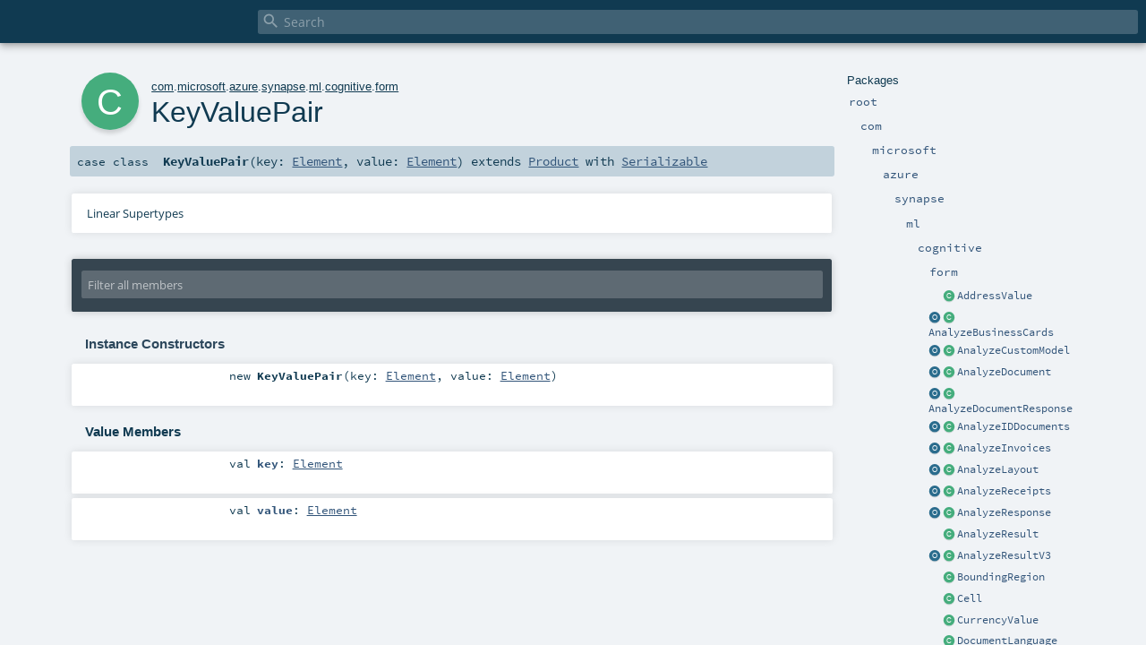

--- FILE ---
content_type: text/html
request_url: https://mmlspark.blob.core.windows.net/docs/0.11.1/scala/com/microsoft/azure/synapse/ml/cognitive/form/KeyValuePair.html
body_size: 54262
content:
<!DOCTYPE html >
<html>
        <head>
          <meta http-equiv="X-UA-Compatible" content="IE=edge" />
          <meta name="viewport" content="width=device-width, initial-scale=1.0, maximum-scale=1.0, user-scalable=no" />
          <title></title>
          <meta name="description" content="" />
          <meta name="keywords" content="" />
          <meta http-equiv="content-type" content="text/html; charset=UTF-8" />
          
      
      <link href="../../../../../../../lib/index.css" media="screen" type="text/css" rel="stylesheet" />
      <link href="../../../../../../../lib/template.css" media="screen" type="text/css" rel="stylesheet" />
      <link href="../../../../../../../lib/diagrams.css" media="screen" type="text/css" rel="stylesheet" id="diagrams-css" />
      <script type="text/javascript" src="../../../../../../../lib/jquery.min.js"></script>
      <script type="text/javascript" src="../../../../../../../lib/jquery.panzoom.min.js"></script>
      <script type="text/javascript" src="../../../../../../../lib/jquery.mousewheel.min.js"></script>
      <script type="text/javascript" src="../../../../../../../lib/index.js"></script>
      <script type="text/javascript" src="../../../../../../../index.js"></script>
      <script type="text/javascript" src="../../../../../../../lib/scheduler.js"></script>
      <script type="text/javascript" src="../../../../../../../lib/template.js"></script>
      
      <script type="text/javascript">
        /* this variable can be used by the JS to determine the path to the root document */
        var toRoot = '../../../../../../../';
      </script>
    
        </head>
        <body>
      <div id="search">
        <span id="doc-title"><span id="doc-version"></span></span>
        <span class="close-results"><span class="left">&lt;</span> Back</span>
        <div id="textfilter">
          <span class="input">
            <input autocapitalize="none" placeholder="Search" id="index-input" type="text" accesskey="/" />
            <i class="clear material-icons"></i>
            <i id="search-icon" class="material-icons"></i>
          </span>
        </div>
    </div>
      <div id="search-results">
        <div id="search-progress">
          <div id="progress-fill"></div>
        </div>
        <div id="results-content">
          <div id="entity-results"></div>
          <div id="member-results"></div>
        </div>
      </div>
      <div id="content-scroll-container" style="-webkit-overflow-scrolling: touch;">
        <div id="content-container" style="-webkit-overflow-scrolling: touch;">
          <div id="subpackage-spacer">
            <div id="packages">
              <h1>Packages</h1>
              <ul>
                <li name="_root_.root" visbl="pub" class="indented0 " data-isabs="false" fullComment="yes" group="Ungrouped">
      <a id="_root_"></a><a id="root:_root_"></a>
      <span class="permalink">
      <a href="../../../../../../../index.html" title="Permalink">
        <i class="material-icons"></i>
      </a>
    </span>
      <span class="modifier_kind">
        <span class="modifier"></span>
        <span class="kind">package</span>
      </span>
      <span class="symbol">
        <a title="" href="../../../../../../../index.html"><span class="name">root</span></a>
      </span>
      
      <div class="fullcomment"><dl class="attributes block"> <dt>Definition Classes</dt><dd><a href="../../../../../../../index.html" class="extype" name="_root_">root</a></dd></dl></div>
    </li><li name="_root_.com" visbl="pub" class="indented1 " data-isabs="false" fullComment="yes" group="Ungrouped">
      <a id="com"></a><a id="com:com"></a>
      <span class="permalink">
      <a href="../../../../../../../com/index.html" title="Permalink">
        <i class="material-icons"></i>
      </a>
    </span>
      <span class="modifier_kind">
        <span class="modifier"></span>
        <span class="kind">package</span>
      </span>
      <span class="symbol">
        <a title="" href="../../../../../../index.html"><span class="name">com</span></a>
      </span>
      
      <div class="fullcomment"><dl class="attributes block"> <dt>Definition Classes</dt><dd><a href="../../../../../../../index.html" class="extype" name="_root_">root</a></dd></dl></div>
    </li><li name="com.microsoft" visbl="pub" class="indented2 " data-isabs="false" fullComment="yes" group="Ungrouped">
      <a id="microsoft"></a><a id="microsoft:microsoft"></a>
      <span class="permalink">
      <a href="../../../../../../../com/microsoft/index.html" title="Permalink">
        <i class="material-icons"></i>
      </a>
    </span>
      <span class="modifier_kind">
        <span class="modifier"></span>
        <span class="kind">package</span>
      </span>
      <span class="symbol">
        <a title="" href="../../../../../index.html"><span class="name">microsoft</span></a>
      </span>
      
      <div class="fullcomment"><dl class="attributes block"> <dt>Definition Classes</dt><dd><a href="../../../../../../index.html" class="extype" name="com">com</a></dd></dl></div>
    </li><li name="com.microsoft.azure" visbl="pub" class="indented3 " data-isabs="false" fullComment="yes" group="Ungrouped">
      <a id="azure"></a><a id="azure:azure"></a>
      <span class="permalink">
      <a href="../../../../../../../com/microsoft/azure/index.html" title="Permalink">
        <i class="material-icons"></i>
      </a>
    </span>
      <span class="modifier_kind">
        <span class="modifier"></span>
        <span class="kind">package</span>
      </span>
      <span class="symbol">
        <a title="" href="../../../../index.html"><span class="name">azure</span></a>
      </span>
      
      <div class="fullcomment"><dl class="attributes block"> <dt>Definition Classes</dt><dd><a href="../../../../../index.html" class="extype" name="com.microsoft">microsoft</a></dd></dl></div>
    </li><li name="com.microsoft.azure.synapse" visbl="pub" class="indented4 " data-isabs="false" fullComment="yes" group="Ungrouped">
      <a id="synapse"></a><a id="synapse:synapse"></a>
      <span class="permalink">
      <a href="../../../../../../../com/microsoft/azure/synapse/index.html" title="Permalink">
        <i class="material-icons"></i>
      </a>
    </span>
      <span class="modifier_kind">
        <span class="modifier"></span>
        <span class="kind">package</span>
      </span>
      <span class="symbol">
        <a title="" href="../../../index.html"><span class="name">synapse</span></a>
      </span>
      
      <div class="fullcomment"><dl class="attributes block"> <dt>Definition Classes</dt><dd><a href="../../../../index.html" class="extype" name="com.microsoft.azure">azure</a></dd></dl></div>
    </li><li name="com.microsoft.azure.synapse.ml" visbl="pub" class="indented5 " data-isabs="false" fullComment="yes" group="Ungrouped">
      <a id="ml"></a><a id="ml:ml"></a>
      <span class="permalink">
      <a href="../../../../../../../com/microsoft/azure/synapse/ml/index.html" title="Permalink">
        <i class="material-icons"></i>
      </a>
    </span>
      <span class="modifier_kind">
        <span class="modifier"></span>
        <span class="kind">package</span>
      </span>
      <span class="symbol">
        <a title="" href="../../index.html"><span class="name">ml</span></a>
      </span>
      
      <div class="fullcomment"><dl class="attributes block"> <dt>Definition Classes</dt><dd><a href="../../../index.html" class="extype" name="com.microsoft.azure.synapse">synapse</a></dd></dl></div>
    </li><li name="com.microsoft.azure.synapse.ml.cognitive" visbl="pub" class="indented6 " data-isabs="false" fullComment="yes" group="Ungrouped">
      <a id="cognitive"></a><a id="cognitive:cognitive"></a>
      <span class="permalink">
      <a href="../../../../../../../com/microsoft/azure/synapse/ml/cognitive/index.html" title="Permalink">
        <i class="material-icons"></i>
      </a>
    </span>
      <span class="modifier_kind">
        <span class="modifier"></span>
        <span class="kind">package</span>
      </span>
      <span class="symbol">
        <a title="" href="../index.html"><span class="name">cognitive</span></a>
      </span>
      
      <div class="fullcomment"><dl class="attributes block"> <dt>Definition Classes</dt><dd><a href="../../index.html" class="extype" name="com.microsoft.azure.synapse.ml">ml</a></dd></dl></div>
    </li><li name="com.microsoft.azure.synapse.ml.cognitive.form" visbl="pub" class="indented7 " data-isabs="false" fullComment="yes" group="Ungrouped">
      <a id="form"></a><a id="form:form"></a>
      <span class="permalink">
      <a href="../../../../../../../com/microsoft/azure/synapse/ml/cognitive/form/index.html" title="Permalink">
        <i class="material-icons"></i>
      </a>
    </span>
      <span class="modifier_kind">
        <span class="modifier"></span>
        <span class="kind">package</span>
      </span>
      <span class="symbol">
        <a title="" href="index.html"><span class="name">form</span></a>
      </span>
      
      <div class="fullcomment"><dl class="attributes block"> <dt>Definition Classes</dt><dd><a href="../index.html" class="extype" name="com.microsoft.azure.synapse.ml.cognitive">cognitive</a></dd></dl></div>
    </li><li class="current-entities indented7">
                        <span class="separator"></span>
                        <a class="class" href="AddressValue.html" title=""></a>
                        <a href="AddressValue.html" title="">AddressValue</a>
                      </li><li class="current-entities indented7">
                        <a class="object" href="AnalyzeBusinessCards$.html" title=""></a>
                        <a class="class" href="AnalyzeBusinessCards.html" title=""></a>
                        <a href="AnalyzeBusinessCards.html" title="">AnalyzeBusinessCards</a>
                      </li><li class="current-entities indented7">
                        <a class="object" href="AnalyzeCustomModel$.html" title=""></a>
                        <a class="class" href="AnalyzeCustomModel.html" title=""></a>
                        <a href="AnalyzeCustomModel.html" title="">AnalyzeCustomModel</a>
                      </li><li class="current-entities indented7">
                        <a class="object" href="AnalyzeDocument$.html" title=""></a>
                        <a class="class" href="AnalyzeDocument.html" title=""></a>
                        <a href="AnalyzeDocument.html" title="">AnalyzeDocument</a>
                      </li><li class="current-entities indented7">
                        <a class="object" href="AnalyzeDocumentResponse$.html" title=""></a>
                        <a class="class" href="AnalyzeDocumentResponse.html" title=""></a>
                        <a href="AnalyzeDocumentResponse.html" title="">AnalyzeDocumentResponse</a>
                      </li><li class="current-entities indented7">
                        <a class="object" href="AnalyzeIDDocuments$.html" title=""></a>
                        <a class="class" href="AnalyzeIDDocuments.html" title=""></a>
                        <a href="AnalyzeIDDocuments.html" title="">AnalyzeIDDocuments</a>
                      </li><li class="current-entities indented7">
                        <a class="object" href="AnalyzeInvoices$.html" title=""></a>
                        <a class="class" href="AnalyzeInvoices.html" title=""></a>
                        <a href="AnalyzeInvoices.html" title="">AnalyzeInvoices</a>
                      </li><li class="current-entities indented7">
                        <a class="object" href="AnalyzeLayout$.html" title=""></a>
                        <a class="class" href="AnalyzeLayout.html" title=""></a>
                        <a href="AnalyzeLayout.html" title="">AnalyzeLayout</a>
                      </li><li class="current-entities indented7">
                        <a class="object" href="AnalyzeReceipts$.html" title=""></a>
                        <a class="class" href="AnalyzeReceipts.html" title=""></a>
                        <a href="AnalyzeReceipts.html" title="">AnalyzeReceipts</a>
                      </li><li class="current-entities indented7">
                        <a class="object" href="AnalyzeResponse$.html" title=""></a>
                        <a class="class" href="AnalyzeResponse.html" title=""></a>
                        <a href="AnalyzeResponse.html" title="">AnalyzeResponse</a>
                      </li><li class="current-entities indented7">
                        <span class="separator"></span>
                        <a class="class" href="AnalyzeResult.html" title=""></a>
                        <a href="AnalyzeResult.html" title="">AnalyzeResult</a>
                      </li><li class="current-entities indented7">
                        <a class="object" href="AnalyzeResultV3$.html" title=""></a>
                        <a class="class" href="AnalyzeResultV3.html" title=""></a>
                        <a href="AnalyzeResultV3.html" title="">AnalyzeResultV3</a>
                      </li><li class="current-entities indented7">
                        <span class="separator"></span>
                        <a class="class" href="BoundingRegion.html" title=""></a>
                        <a href="BoundingRegion.html" title="">BoundingRegion</a>
                      </li><li class="current-entities indented7">
                        <span class="separator"></span>
                        <a class="class" href="Cell.html" title=""></a>
                        <a href="Cell.html" title="">Cell</a>
                      </li><li class="current-entities indented7">
                        <span class="separator"></span>
                        <a class="class" href="CurrencyValue.html" title=""></a>
                        <a href="CurrencyValue.html" title="">CurrencyValue</a>
                      </li><li class="current-entities indented7">
                        <span class="separator"></span>
                        <a class="class" href="DocumentLanguage.html" title=""></a>
                        <a href="DocumentLanguage.html" title="">DocumentLanguage</a>
                      </li><li class="current-entities indented7">
                        <span class="separator"></span>
                        <a class="class" href="DocumentParagraph.html" title=""></a>
                        <a href="DocumentParagraph.html" title="">DocumentParagraph</a>
                      </li><li class="current-entities indented7">
                        <span class="separator"></span>
                        <a class="class" href="DocumentResult.html" title=""></a>
                        <a href="DocumentResult.html" title="">DocumentResult</a>
                      </li><li class="current-entities indented7">
                        <span class="separator"></span>
                        <a class="class" href="Element.html" title=""></a>
                        <a href="Element.html" title="">Element</a>
                      </li><li class="current-entities indented7">
                        <span class="separator"></span>
                        <a class="class" href="Field.html" title=""></a>
                        <a href="Field.html" title="">Field</a>
                      </li><li class="current-entities indented7">
                        <span class="separator"></span>
                        <a class="class" href="FieldResult.html" title=""></a>
                        <a href="FieldResult.html" title="">FieldResult</a>
                      </li><li class="current-entities indented7">
                        <span class="separator"></span>
                        <a class="class" href="FieldResultRecursive.html" title=""></a>
                        <a href="FieldResultRecursive.html" title="">FieldResultRecursive</a>
                      </li><li class="current-entities indented7">
                        <span class="separator"></span>
                        <a class="class" href="FormCell.html" title=""></a>
                        <a href="FormCell.html" title="">FormCell</a>
                      </li><li class="current-entities indented7">
                        <span class="separator"></span>
                        <a class="class" href="FormDocumentV3.html" title=""></a>
                        <a href="FormDocumentV3.html" title="">FormDocumentV3</a>
                      </li><li class="current-entities indented7">
                        <span class="separator"></span>
                        <a class="class" href="FormFieldV3.html" title=""></a>
                        <a href="FormFieldV3.html" title="">FormFieldV3</a>
                      </li><li class="current-entities indented7">
                        <span class="separator"></span>
                        <a class="class" href="FormKV.html" title=""></a>
                        <a href="FormKV.html" title="">FormKV</a>
                      </li><li class="current-entities indented7">
                        <span class="separator"></span>
                        <a class="class" href="FormLine.html" title=""></a>
                        <a href="FormLine.html" title="">FormLine</a>
                      </li><li class="current-entities indented7">
                        <a class="object" href="FormOntologyLearner$.html" title=""></a>
                        <a class="class" href="FormOntologyLearner.html" title=""></a>
                        <a href="FormOntologyLearner.html" title="">FormOntologyLearner</a>
                      </li><li class="current-entities indented7">
                        <a class="object" href="FormOntologyTransformer$.html" title=""></a>
                        <a class="class" href="FormOntologyTransformer.html" title=""></a>
                        <a href="FormOntologyTransformer.html" title="">FormOntologyTransformer</a>
                      </li><li class="current-entities indented7">
                        <span class="separator"></span>
                        <a class="class" href="FormReadResult.html" title=""></a>
                        <a href="FormReadResult.html" title="">FormReadResult</a>
                      </li><li class="current-entities indented7">
                        <span class="separator"></span>
                        <a class="class" href="FormRecognizerBase.html" title=""></a>
                        <a href="FormRecognizerBase.html" title="">FormRecognizerBase</a>
                      </li><li class="current-entities indented7">
                        <span class="separator"></span>
                        <a class="class" href="FormSelectionMark.html" title=""></a>
                        <a href="FormSelectionMark.html" title="">FormSelectionMark</a>
                      </li><li class="current-entities indented7">
                        <span class="separator"></span>
                        <a class="class" href="FormSpan.html" title=""></a>
                        <a href="FormSpan.html" title="">FormSpan</a>
                      </li><li class="current-entities indented7">
                        <span class="separator"></span>
                        <a class="class" href="FormStyleV3.html" title=""></a>
                        <a href="FormStyleV3.html" title="">FormStyleV3</a>
                      </li><li class="current-entities indented7">
                        <span class="separator"></span>
                        <a class="class" href="FormWord.html" title=""></a>
                        <a href="FormWord.html" title="">FormWord</a>
                      </li><li class="current-entities indented7">
                        <span class="separator"></span>
                        <a class="object" href="FormsFlatteners$.html" title=""></a>
                        <a href="FormsFlatteners$.html" title="">FormsFlatteners</a>
                      </li><li class="current-entities indented7">
                        <span class="separator"></span>
                        <a class="object" href="FormsJsonProtocol$.html" title=""></a>
                        <a href="FormsJsonProtocol$.html" title="">FormsJsonProtocol</a>
                      </li><li class="current-entities indented7">
                        <a class="object" href="GetCustomModel$.html" title=""></a>
                        <a class="class" href="GetCustomModel.html" title=""></a>
                        <a href="GetCustomModel.html" title="">GetCustomModel</a>
                      </li><li class="current-entities indented7">
                        <a class="object" href="GetCustomModelResponse$.html" title=""></a>
                        <a class="class" href="GetCustomModelResponse.html" title=""></a>
                        <a href="GetCustomModelResponse.html" title="">GetCustomModelResponse</a>
                      </li><li class="current-entities indented7">
                        <span class="separator"></span>
                        <a class="trait" href="HasLocale.html" title=""></a>
                        <a href="HasLocale.html" title="">HasLocale</a>
                      </li><li class="current-entities indented7">
                        <span class="separator"></span>
                        <a class="trait" href="HasModelID.html" title=""></a>
                        <a href="HasModelID.html" title="">HasModelID</a>
                      </li><li class="current-entities indented7">
                        <span class="separator"></span>
                        <a class="trait" href="HasPages.html" title=""></a>
                        <a href="HasPages.html" title="">HasPages</a>
                      </li><li class="current-entities indented7">
                        <span class="separator"></span>
                        <a class="trait" href="HasPrebuiltModelID.html" title=""></a>
                        <a href="HasPrebuiltModelID.html" title="">HasPrebuiltModelID</a>
                      </li><li class="current-entities indented7">
                        <span class="separator"></span>
                        <a class="trait" href="HasTextDetails.html" title=""></a>
                        <a href="HasTextDetails.html" title="">HasTextDetails</a>
                      </li><li class="current-entities indented7">
                        <span class="separator"></span>
                        <a class="class" href="Key.html" title=""></a>
                        <a href="Key.html" title="">Key</a>
                      </li><li class="current-entities indented7">
                        <span class="separator"></span>
                        <a class="class" href="" title=""></a>
                        <a href="" title="">KeyValuePair</a>
                      </li><li class="current-entities indented7">
                        <span class="separator"></span>
                        <a class="class" href="KeyValuePairV3.html" title=""></a>
                        <a href="KeyValuePairV3.html" title="">KeyValuePairV3</a>
                      </li><li class="current-entities indented7">
                        <a class="object" href="ListCustomModels$.html" title=""></a>
                        <a class="class" href="ListCustomModels.html" title=""></a>
                        <a href="ListCustomModels.html" title="">ListCustomModels</a>
                      </li><li class="current-entities indented7">
                        <a class="object" href="ListCustomModelsResponse$.html" title=""></a>
                        <a class="class" href="ListCustomModelsResponse.html" title=""></a>
                        <a href="ListCustomModelsResponse.html" title="">ListCustomModelsResponse</a>
                      </li><li class="current-entities indented7">
                        <span class="separator"></span>
                        <a class="class" href="ModelInfo.html" title=""></a>
                        <a href="ModelInfo.html" title="">ModelInfo</a>
                      </li><li class="current-entities indented7">
                        <span class="separator"></span>
                        <a class="class" href="PageResult.html" title=""></a>
                        <a href="PageResult.html" title="">PageResult</a>
                      </li><li class="current-entities indented7">
                        <span class="separator"></span>
                        <a class="class" href="PageResultV3.html" title=""></a>
                        <a href="PageResultV3.html" title="">PageResultV3</a>
                      </li><li class="current-entities indented7">
                        <span class="separator"></span>
                        <a class="class" href="Summary.html" title=""></a>
                        <a href="Summary.html" title="">Summary</a>
                      </li><li class="current-entities indented7">
                        <span class="separator"></span>
                        <a class="class" href="Table.html" title=""></a>
                        <a href="Table.html" title="">Table</a>
                      </li><li class="current-entities indented7">
                        <span class="separator"></span>
                        <a class="class" href="TableResultV3.html" title=""></a>
                        <a href="TableResultV3.html" title="">TableResultV3</a>
                      </li><li class="current-entities indented7">
                        <span class="separator"></span>
                        <a class="class" href="TrainResult.html" title=""></a>
                        <a href="TrainResult.html" title="">TrainResult</a>
                      </li><li class="current-entities indented7">
                        <span class="separator"></span>
                        <a class="class" href="TrainingDocument.html" title=""></a>
                        <a href="TrainingDocument.html" title="">TrainingDocument</a>
                      </li>
              </ul>
            </div>
          </div>
          <div id="content">
            <body class="class type">
      <div id="definition">
        <div class="big-circle class">c</div>
        <p id="owner"><a href="../../../../../../index.html" class="extype" name="com">com</a>.<a href="../../../../../index.html" class="extype" name="com.microsoft">microsoft</a>.<a href="../../../../index.html" class="extype" name="com.microsoft.azure">azure</a>.<a href="../../../index.html" class="extype" name="com.microsoft.azure.synapse">synapse</a>.<a href="../../index.html" class="extype" name="com.microsoft.azure.synapse.ml">ml</a>.<a href="../index.html" class="extype" name="com.microsoft.azure.synapse.ml.cognitive">cognitive</a>.<a href="index.html" class="extype" name="com.microsoft.azure.synapse.ml.cognitive.form">form</a></p>
        <h1>KeyValuePair<span class="permalink">
      <a href="../../../../../../../com/microsoft/azure/synapse/ml/cognitive/form/KeyValuePair.html" title="Permalink">
        <i class="material-icons"></i>
      </a>
    </span></h1>
        <h3><span class="morelinks"></span></h3>
      </div>

      <h4 id="signature" class="signature">
      <span class="modifier_kind">
        <span class="modifier"></span>
        <span class="kind">case class</span>
      </span>
      <span class="symbol">
        <span class="name">KeyValuePair</span><span class="params">(<span name="key">key: <a href="Element.html" class="extype" name="com.microsoft.azure.synapse.ml.cognitive.form.Element">Element</a></span>, <span name="value">value: <a href="Element.html" class="extype" name="com.microsoft.azure.synapse.ml.cognitive.form.Element">Element</a></span>)</span><span class="result"> extends <a href="https://www.scala-lang.org/api/2.12.15/scala/Product.html#scala.Product" class="extype" name="scala.Product">Product</a> with <a href="https://www.scala-lang.org/api/2.12.15/scala/Serializable.html#scala.Serializable" class="extype" name="scala.Serializable">Serializable</a></span>
      </span>
      </h4>

      
          <div id="comment" class="fullcommenttop"><div class="toggleContainer block">
          <span class="toggle">
            Linear Supertypes
          </span>
          <div class="superTypes hiddenContent"><a href="https://www.scala-lang.org/api/2.12.15/scala/Serializable.html#scala.Serializable" class="extype" name="scala.Serializable">Serializable</a>, <span class="extype" name="java.io.Serializable">Serializable</span>, <a href="https://www.scala-lang.org/api/2.12.15/scala/Product.html#scala.Product" class="extype" name="scala.Product">Product</a>, <a href="https://www.scala-lang.org/api/2.12.15/scala/Equals.html#scala.Equals" class="extype" name="scala.Equals">Equals</a>, <a href="../../../../../../../scala/index.html#AnyRef=Object" class="extmbr" name="scala.AnyRef">AnyRef</a>, <a href="https://www.scala-lang.org/api/2.12.15/scala/Any.html#scala.Any" class="extype" name="scala.Any">Any</a></div>
        </div></div>
        

      <div id="mbrsel">
        <div class="toggle"></div>
        <div id="memberfilter">
          <i class="material-icons arrow"></i>
          <span class="input">
            <input id="mbrsel-input" placeholder="Filter all members" type="text" accesskey="/" />
          </span>
          <i class="clear material-icons"></i>
        </div>
        <div id="filterby">
          <div id="order">
            <span class="filtertype">Ordering</span>
            <ol>
              
              <li class="alpha in"><span>Alphabetic</span></li>
              <li class="inherit out"><span>By Inheritance</span></li>
            </ol>
          </div>
          <div class="ancestors">
                  <span class="filtertype">Inherited<br />
                  </span>
                  <ol id="linearization">
                    <li class="in" name="com.microsoft.azure.synapse.ml.cognitive.form.KeyValuePair"><span>KeyValuePair</span></li><li class="in" name="scala.Serializable"><span>Serializable</span></li><li class="in" name="java.io.Serializable"><span>Serializable</span></li><li class="in" name="scala.Product"><span>Product</span></li><li class="in" name="scala.Equals"><span>Equals</span></li><li class="in" name="scala.AnyRef"><span>AnyRef</span></li><li class="in" name="scala.Any"><span>Any</span></li>
                  </ol>
                </div><div class="ancestors">
              <span class="filtertype"></span>
              <ol>
                <li class="hideall out"><span>Hide All</span></li>
                <li class="showall in"><span>Show All</span></li>
              </ol>
            </div>
          <div id="visbl">
              <span class="filtertype">Visibility</span>
              <ol><li class="public in"><span>Public</span></li><li class="all out"><span>All</span></li></ol>
            </div>
        </div>
      </div>

      <div id="template">
        <div id="allMembers">
        <div id="constructors" class="members">
              <h3>Instance Constructors</h3>
              <ol><li name="com.microsoft.azure.synapse.ml.cognitive.form.KeyValuePair#&lt;init&gt;" visbl="pub" class="indented0 " data-isabs="false" fullComment="no" group="Ungrouped">
      <a id="&lt;init&gt;(key:com.microsoft.azure.synapse.ml.cognitive.form.Element,value:com.microsoft.azure.synapse.ml.cognitive.form.Element):com.microsoft.azure.synapse.ml.cognitive.form.KeyValuePair"></a><a id="&lt;init&gt;:KeyValuePair"></a>
      <span class="permalink">
      <a href="../../../../../../../com/microsoft/azure/synapse/ml/cognitive/form/KeyValuePair.html#&lt;init&gt;(key:com.microsoft.azure.synapse.ml.cognitive.form.Element,value:com.microsoft.azure.synapse.ml.cognitive.form.Element):com.microsoft.azure.synapse.ml.cognitive.form.KeyValuePair" title="Permalink">
        <i class="material-icons"></i>
      </a>
    </span>
      <span class="modifier_kind">
        <span class="modifier"></span>
        <span class="kind">new</span>
      </span>
      <span class="symbol">
        <span class="name">KeyValuePair</span><span class="params">(<span name="key">key: <a href="Element.html" class="extype" name="com.microsoft.azure.synapse.ml.cognitive.form.Element">Element</a></span>, <span name="value">value: <a href="Element.html" class="extype" name="com.microsoft.azure.synapse.ml.cognitive.form.Element">Element</a></span>)</span>
      </span>
      
      
    </li></ol>
            </div>

        

        

        <div class="values members">
              <h3>Value Members</h3>
              <ol>
                <li name="scala.AnyRef#!=" visbl="pub" class="indented0 " data-isabs="false" fullComment="yes" group="Ungrouped">
      <a id="!=(x$1:Any):Boolean"></a><a id="!=(Any):Boolean"></a>
      <span class="permalink">
      <a href="../../../../../../../com/microsoft/azure/synapse/ml/cognitive/form/KeyValuePair.html#!=(x$1:Any):Boolean" title="Permalink">
        <i class="material-icons"></i>
      </a>
    </span>
      <span class="modifier_kind">
        <span class="modifier">final </span>
        <span class="kind">def</span>
      </span>
      <span class="symbol">
        <span title="gt4s: $bang$eq" class="name">!=</span><span class="params">(<span name="arg0">arg0: <a href="https://www.scala-lang.org/api/2.12.15/scala/Any.html#scala.Any" class="extype" name="scala.Any">Any</a></span>)</span><span class="result">: <a href="https://www.scala-lang.org/api/2.12.15/scala/Boolean.html#scala.Boolean" class="extype" name="scala.Boolean">Boolean</a></span>
      </span>
      
      <div class="fullcomment"><dl class="attributes block"> <dt>Definition Classes</dt><dd>AnyRef → Any</dd></dl></div>
    </li><li name="scala.AnyRef###" visbl="pub" class="indented0 " data-isabs="false" fullComment="yes" group="Ungrouped">
      <a id="##():Int"></a>
      <span class="permalink">
      <a href="../../../../../../../com/microsoft/azure/synapse/ml/cognitive/form/KeyValuePair.html###():Int" title="Permalink">
        <i class="material-icons"></i>
      </a>
    </span>
      <span class="modifier_kind">
        <span class="modifier">final </span>
        <span class="kind">def</span>
      </span>
      <span class="symbol">
        <span title="gt4s: $hash$hash" class="name">##</span><span class="params">()</span><span class="result">: <a href="https://www.scala-lang.org/api/2.12.15/scala/Int.html#scala.Int" class="extype" name="scala.Int">Int</a></span>
      </span>
      
      <div class="fullcomment"><dl class="attributes block"> <dt>Definition Classes</dt><dd>AnyRef → Any</dd></dl></div>
    </li><li name="scala.AnyRef#==" visbl="pub" class="indented0 " data-isabs="false" fullComment="yes" group="Ungrouped">
      <a id="==(x$1:Any):Boolean"></a><a id="==(Any):Boolean"></a>
      <span class="permalink">
      <a href="../../../../../../../com/microsoft/azure/synapse/ml/cognitive/form/KeyValuePair.html#==(x$1:Any):Boolean" title="Permalink">
        <i class="material-icons"></i>
      </a>
    </span>
      <span class="modifier_kind">
        <span class="modifier">final </span>
        <span class="kind">def</span>
      </span>
      <span class="symbol">
        <span title="gt4s: $eq$eq" class="name">==</span><span class="params">(<span name="arg0">arg0: <a href="https://www.scala-lang.org/api/2.12.15/scala/Any.html#scala.Any" class="extype" name="scala.Any">Any</a></span>)</span><span class="result">: <a href="https://www.scala-lang.org/api/2.12.15/scala/Boolean.html#scala.Boolean" class="extype" name="scala.Boolean">Boolean</a></span>
      </span>
      
      <div class="fullcomment"><dl class="attributes block"> <dt>Definition Classes</dt><dd>AnyRef → Any</dd></dl></div>
    </li><li name="scala.Any#asInstanceOf" visbl="pub" class="indented0 " data-isabs="false" fullComment="yes" group="Ungrouped">
      <a id="asInstanceOf[T0]:T0"></a>
      <span class="permalink">
      <a href="../../../../../../../com/microsoft/azure/synapse/ml/cognitive/form/KeyValuePair.html#asInstanceOf[T0]:T0" title="Permalink">
        <i class="material-icons"></i>
      </a>
    </span>
      <span class="modifier_kind">
        <span class="modifier">final </span>
        <span class="kind">def</span>
      </span>
      <span class="symbol">
        <span class="name">asInstanceOf</span><span class="tparams">[<span name="T0">T0</span>]</span><span class="result">: <span class="extype" name="scala.Any.asInstanceOf.T0">T0</span></span>
      </span>
      
      <div class="fullcomment"><dl class="attributes block"> <dt>Definition Classes</dt><dd>Any</dd></dl></div>
    </li><li name="scala.AnyRef#clone" visbl="prt" class="indented0 " data-isabs="false" fullComment="yes" group="Ungrouped">
      <a id="clone():Object"></a><a id="clone():AnyRef"></a>
      <span class="permalink">
      <a href="../../../../../../../com/microsoft/azure/synapse/ml/cognitive/form/KeyValuePair.html#clone():Object" title="Permalink">
        <i class="material-icons"></i>
      </a>
    </span>
      <span class="modifier_kind">
        <span class="modifier"></span>
        <span class="kind">def</span>
      </span>
      <span class="symbol">
        <span class="name">clone</span><span class="params">()</span><span class="result">: <a href="../../../../../../../scala/index.html#AnyRef=Object" class="extmbr" name="scala.AnyRef">AnyRef</a></span>
      </span>
      
      <div class="fullcomment"><dl class="attributes block"> <dt>Attributes</dt><dd>protected[<span class="extype" name="java.lang">lang</span>] </dd><dt>Definition Classes</dt><dd>AnyRef</dd><dt>Annotations</dt><dd>
                <span class="name">@throws</span><span class="args">(<span>
      
      <span class="defval" name="classOf[java.lang.CloneNotSupportedException]">...</span>
    </span>)</span>
              
                <span class="name">@native</span><span class="args">()</span>
              
        </dd></dl></div>
    </li><li name="scala.AnyRef#eq" visbl="pub" class="indented0 " data-isabs="false" fullComment="yes" group="Ungrouped">
      <a id="eq(x$1:AnyRef):Boolean"></a><a id="eq(AnyRef):Boolean"></a>
      <span class="permalink">
      <a href="../../../../../../../com/microsoft/azure/synapse/ml/cognitive/form/KeyValuePair.html#eq(x$1:AnyRef):Boolean" title="Permalink">
        <i class="material-icons"></i>
      </a>
    </span>
      <span class="modifier_kind">
        <span class="modifier">final </span>
        <span class="kind">def</span>
      </span>
      <span class="symbol">
        <span class="name">eq</span><span class="params">(<span name="arg0">arg0: <a href="../../../../../../../scala/index.html#AnyRef=Object" class="extmbr" name="scala.AnyRef">AnyRef</a></span>)</span><span class="result">: <a href="https://www.scala-lang.org/api/2.12.15/scala/Boolean.html#scala.Boolean" class="extype" name="scala.Boolean">Boolean</a></span>
      </span>
      
      <div class="fullcomment"><dl class="attributes block"> <dt>Definition Classes</dt><dd>AnyRef</dd></dl></div>
    </li><li name="scala.AnyRef#finalize" visbl="prt" class="indented0 " data-isabs="false" fullComment="yes" group="Ungrouped">
      <a id="finalize():Unit"></a>
      <span class="permalink">
      <a href="../../../../../../../com/microsoft/azure/synapse/ml/cognitive/form/KeyValuePair.html#finalize():Unit" title="Permalink">
        <i class="material-icons"></i>
      </a>
    </span>
      <span class="modifier_kind">
        <span class="modifier"></span>
        <span class="kind">def</span>
      </span>
      <span class="symbol">
        <span class="name">finalize</span><span class="params">()</span><span class="result">: <a href="https://www.scala-lang.org/api/2.12.15/scala/Unit.html#scala.Unit" class="extype" name="scala.Unit">Unit</a></span>
      </span>
      
      <div class="fullcomment"><dl class="attributes block"> <dt>Attributes</dt><dd>protected[<span class="extype" name="java.lang">lang</span>] </dd><dt>Definition Classes</dt><dd>AnyRef</dd><dt>Annotations</dt><dd>
                <span class="name">@throws</span><span class="args">(<span>
      
      <span class="symbol">classOf[java.lang.Throwable]</span>
    </span>)</span>
              
        </dd></dl></div>
    </li><li name="scala.AnyRef#getClass" visbl="pub" class="indented0 " data-isabs="false" fullComment="yes" group="Ungrouped">
      <a id="getClass():Class[_]"></a>
      <span class="permalink">
      <a href="../../../../../../../com/microsoft/azure/synapse/ml/cognitive/form/KeyValuePair.html#getClass():Class[_]" title="Permalink">
        <i class="material-icons"></i>
      </a>
    </span>
      <span class="modifier_kind">
        <span class="modifier">final </span>
        <span class="kind">def</span>
      </span>
      <span class="symbol">
        <span class="name">getClass</span><span class="params">()</span><span class="result">: <span class="extype" name="java.lang.Class">Class</span>[_]</span>
      </span>
      
      <div class="fullcomment"><dl class="attributes block"> <dt>Definition Classes</dt><dd>AnyRef → Any</dd><dt>Annotations</dt><dd>
                <span class="name">@native</span><span class="args">()</span>
              
        </dd></dl></div>
    </li><li name="scala.Any#isInstanceOf" visbl="pub" class="indented0 " data-isabs="false" fullComment="yes" group="Ungrouped">
      <a id="isInstanceOf[T0]:Boolean"></a>
      <span class="permalink">
      <a href="../../../../../../../com/microsoft/azure/synapse/ml/cognitive/form/KeyValuePair.html#isInstanceOf[T0]:Boolean" title="Permalink">
        <i class="material-icons"></i>
      </a>
    </span>
      <span class="modifier_kind">
        <span class="modifier">final </span>
        <span class="kind">def</span>
      </span>
      <span class="symbol">
        <span class="name">isInstanceOf</span><span class="tparams">[<span name="T0">T0</span>]</span><span class="result">: <a href="https://www.scala-lang.org/api/2.12.15/scala/Boolean.html#scala.Boolean" class="extype" name="scala.Boolean">Boolean</a></span>
      </span>
      
      <div class="fullcomment"><dl class="attributes block"> <dt>Definition Classes</dt><dd>Any</dd></dl></div>
    </li><li name="com.microsoft.azure.synapse.ml.cognitive.form.KeyValuePair#key" visbl="pub" class="indented0 " data-isabs="false" fullComment="no" group="Ungrouped">
      <a id="key:com.microsoft.azure.synapse.ml.cognitive.form.Element"></a><a id="key:Element"></a>
      <span class="permalink">
      <a href="../../../../../../../com/microsoft/azure/synapse/ml/cognitive/form/KeyValuePair.html#key:com.microsoft.azure.synapse.ml.cognitive.form.Element" title="Permalink">
        <i class="material-icons"></i>
      </a>
    </span>
      <span class="modifier_kind">
        <span class="modifier"></span>
        <span class="kind">val</span>
      </span>
      <span class="symbol">
        <span class="name">key</span><span class="result">: <a href="Element.html" class="extype" name="com.microsoft.azure.synapse.ml.cognitive.form.Element">Element</a></span>
      </span>
      
      
    </li><li name="scala.AnyRef#ne" visbl="pub" class="indented0 " data-isabs="false" fullComment="yes" group="Ungrouped">
      <a id="ne(x$1:AnyRef):Boolean"></a><a id="ne(AnyRef):Boolean"></a>
      <span class="permalink">
      <a href="../../../../../../../com/microsoft/azure/synapse/ml/cognitive/form/KeyValuePair.html#ne(x$1:AnyRef):Boolean" title="Permalink">
        <i class="material-icons"></i>
      </a>
    </span>
      <span class="modifier_kind">
        <span class="modifier">final </span>
        <span class="kind">def</span>
      </span>
      <span class="symbol">
        <span class="name">ne</span><span class="params">(<span name="arg0">arg0: <a href="../../../../../../../scala/index.html#AnyRef=Object" class="extmbr" name="scala.AnyRef">AnyRef</a></span>)</span><span class="result">: <a href="https://www.scala-lang.org/api/2.12.15/scala/Boolean.html#scala.Boolean" class="extype" name="scala.Boolean">Boolean</a></span>
      </span>
      
      <div class="fullcomment"><dl class="attributes block"> <dt>Definition Classes</dt><dd>AnyRef</dd></dl></div>
    </li><li name="scala.AnyRef#notify" visbl="pub" class="indented0 " data-isabs="false" fullComment="yes" group="Ungrouped">
      <a id="notify():Unit"></a>
      <span class="permalink">
      <a href="../../../../../../../com/microsoft/azure/synapse/ml/cognitive/form/KeyValuePair.html#notify():Unit" title="Permalink">
        <i class="material-icons"></i>
      </a>
    </span>
      <span class="modifier_kind">
        <span class="modifier">final </span>
        <span class="kind">def</span>
      </span>
      <span class="symbol">
        <span class="name">notify</span><span class="params">()</span><span class="result">: <a href="https://www.scala-lang.org/api/2.12.15/scala/Unit.html#scala.Unit" class="extype" name="scala.Unit">Unit</a></span>
      </span>
      
      <div class="fullcomment"><dl class="attributes block"> <dt>Definition Classes</dt><dd>AnyRef</dd><dt>Annotations</dt><dd>
                <span class="name">@native</span><span class="args">()</span>
              
        </dd></dl></div>
    </li><li name="scala.AnyRef#notifyAll" visbl="pub" class="indented0 " data-isabs="false" fullComment="yes" group="Ungrouped">
      <a id="notifyAll():Unit"></a>
      <span class="permalink">
      <a href="../../../../../../../com/microsoft/azure/synapse/ml/cognitive/form/KeyValuePair.html#notifyAll():Unit" title="Permalink">
        <i class="material-icons"></i>
      </a>
    </span>
      <span class="modifier_kind">
        <span class="modifier">final </span>
        <span class="kind">def</span>
      </span>
      <span class="symbol">
        <span class="name">notifyAll</span><span class="params">()</span><span class="result">: <a href="https://www.scala-lang.org/api/2.12.15/scala/Unit.html#scala.Unit" class="extype" name="scala.Unit">Unit</a></span>
      </span>
      
      <div class="fullcomment"><dl class="attributes block"> <dt>Definition Classes</dt><dd>AnyRef</dd><dt>Annotations</dt><dd>
                <span class="name">@native</span><span class="args">()</span>
              
        </dd></dl></div>
    </li><li name="scala.AnyRef#synchronized" visbl="pub" class="indented0 " data-isabs="false" fullComment="yes" group="Ungrouped">
      <a id="synchronized[T0](x$1:=&gt;T0):T0"></a><a id="synchronized[T0](⇒T0):T0"></a>
      <span class="permalink">
      <a href="../../../../../../../com/microsoft/azure/synapse/ml/cognitive/form/KeyValuePair.html#synchronized[T0](x$1:=&gt;T0):T0" title="Permalink">
        <i class="material-icons"></i>
      </a>
    </span>
      <span class="modifier_kind">
        <span class="modifier">final </span>
        <span class="kind">def</span>
      </span>
      <span class="symbol">
        <span class="name">synchronized</span><span class="tparams">[<span name="T0">T0</span>]</span><span class="params">(<span name="arg0">arg0: ⇒ <span class="extype" name="java.lang.AnyRef.synchronized.T0">T0</span></span>)</span><span class="result">: <span class="extype" name="java.lang.AnyRef.synchronized.T0">T0</span></span>
      </span>
      
      <div class="fullcomment"><dl class="attributes block"> <dt>Definition Classes</dt><dd>AnyRef</dd></dl></div>
    </li><li name="com.microsoft.azure.synapse.ml.cognitive.form.KeyValuePair#value" visbl="pub" class="indented0 " data-isabs="false" fullComment="no" group="Ungrouped">
      <a id="value:com.microsoft.azure.synapse.ml.cognitive.form.Element"></a><a id="value:Element"></a>
      <span class="permalink">
      <a href="../../../../../../../com/microsoft/azure/synapse/ml/cognitive/form/KeyValuePair.html#value:com.microsoft.azure.synapse.ml.cognitive.form.Element" title="Permalink">
        <i class="material-icons"></i>
      </a>
    </span>
      <span class="modifier_kind">
        <span class="modifier"></span>
        <span class="kind">val</span>
      </span>
      <span class="symbol">
        <span class="name">value</span><span class="result">: <a href="Element.html" class="extype" name="com.microsoft.azure.synapse.ml.cognitive.form.Element">Element</a></span>
      </span>
      
      
    </li><li name="scala.AnyRef#wait" visbl="pub" class="indented0 " data-isabs="false" fullComment="yes" group="Ungrouped">
      <a id="wait():Unit"></a>
      <span class="permalink">
      <a href="../../../../../../../com/microsoft/azure/synapse/ml/cognitive/form/KeyValuePair.html#wait():Unit" title="Permalink">
        <i class="material-icons"></i>
      </a>
    </span>
      <span class="modifier_kind">
        <span class="modifier">final </span>
        <span class="kind">def</span>
      </span>
      <span class="symbol">
        <span class="name">wait</span><span class="params">()</span><span class="result">: <a href="https://www.scala-lang.org/api/2.12.15/scala/Unit.html#scala.Unit" class="extype" name="scala.Unit">Unit</a></span>
      </span>
      
      <div class="fullcomment"><dl class="attributes block"> <dt>Definition Classes</dt><dd>AnyRef</dd><dt>Annotations</dt><dd>
                <span class="name">@throws</span><span class="args">(<span>
      
      <span class="defval" name="classOf[java.lang.InterruptedException]">...</span>
    </span>)</span>
              
        </dd></dl></div>
    </li><li name="scala.AnyRef#wait" visbl="pub" class="indented0 " data-isabs="false" fullComment="yes" group="Ungrouped">
      <a id="wait(x$1:Long,x$2:Int):Unit"></a><a id="wait(Long,Int):Unit"></a>
      <span class="permalink">
      <a href="../../../../../../../com/microsoft/azure/synapse/ml/cognitive/form/KeyValuePair.html#wait(x$1:Long,x$2:Int):Unit" title="Permalink">
        <i class="material-icons"></i>
      </a>
    </span>
      <span class="modifier_kind">
        <span class="modifier">final </span>
        <span class="kind">def</span>
      </span>
      <span class="symbol">
        <span class="name">wait</span><span class="params">(<span name="arg0">arg0: <a href="https://www.scala-lang.org/api/2.12.15/scala/Long.html#scala.Long" class="extype" name="scala.Long">Long</a></span>, <span name="arg1">arg1: <a href="https://www.scala-lang.org/api/2.12.15/scala/Int.html#scala.Int" class="extype" name="scala.Int">Int</a></span>)</span><span class="result">: <a href="https://www.scala-lang.org/api/2.12.15/scala/Unit.html#scala.Unit" class="extype" name="scala.Unit">Unit</a></span>
      </span>
      
      <div class="fullcomment"><dl class="attributes block"> <dt>Definition Classes</dt><dd>AnyRef</dd><dt>Annotations</dt><dd>
                <span class="name">@throws</span><span class="args">(<span>
      
      <span class="defval" name="classOf[java.lang.InterruptedException]">...</span>
    </span>)</span>
              
        </dd></dl></div>
    </li><li name="scala.AnyRef#wait" visbl="pub" class="indented0 " data-isabs="false" fullComment="yes" group="Ungrouped">
      <a id="wait(x$1:Long):Unit"></a><a id="wait(Long):Unit"></a>
      <span class="permalink">
      <a href="../../../../../../../com/microsoft/azure/synapse/ml/cognitive/form/KeyValuePair.html#wait(x$1:Long):Unit" title="Permalink">
        <i class="material-icons"></i>
      </a>
    </span>
      <span class="modifier_kind">
        <span class="modifier">final </span>
        <span class="kind">def</span>
      </span>
      <span class="symbol">
        <span class="name">wait</span><span class="params">(<span name="arg0">arg0: <a href="https://www.scala-lang.org/api/2.12.15/scala/Long.html#scala.Long" class="extype" name="scala.Long">Long</a></span>)</span><span class="result">: <a href="https://www.scala-lang.org/api/2.12.15/scala/Unit.html#scala.Unit" class="extype" name="scala.Unit">Unit</a></span>
      </span>
      
      <div class="fullcomment"><dl class="attributes block"> <dt>Definition Classes</dt><dd>AnyRef</dd><dt>Annotations</dt><dd>
                <span class="name">@throws</span><span class="args">(<span>
      
      <span class="defval" name="classOf[java.lang.InterruptedException]">...</span>
    </span>)</span>
              
                <span class="name">@native</span><span class="args">()</span>
              
        </dd></dl></div>
    </li>
              </ol>
            </div>

        

        
        </div>

        <div id="inheritedMembers">
        <div class="parent" name="scala.Serializable">
              <h3>Inherited from <a href="https://www.scala-lang.org/api/2.12.15/scala/Serializable.html#scala.Serializable" class="extype" name="scala.Serializable">Serializable</a></h3>
            </div><div class="parent" name="java.io.Serializable">
              <h3>Inherited from <span class="extype" name="java.io.Serializable">Serializable</span></h3>
            </div><div class="parent" name="scala.Product">
              <h3>Inherited from <a href="https://www.scala-lang.org/api/2.12.15/scala/Product.html#scala.Product" class="extype" name="scala.Product">Product</a></h3>
            </div><div class="parent" name="scala.Equals">
              <h3>Inherited from <a href="https://www.scala-lang.org/api/2.12.15/scala/Equals.html#scala.Equals" class="extype" name="scala.Equals">Equals</a></h3>
            </div><div class="parent" name="scala.AnyRef">
              <h3>Inherited from <a href="../../../../../../../scala/index.html#AnyRef=Object" class="extmbr" name="scala.AnyRef">AnyRef</a></h3>
            </div><div class="parent" name="scala.Any">
              <h3>Inherited from <a href="https://www.scala-lang.org/api/2.12.15/scala/Any.html#scala.Any" class="extype" name="scala.Any">Any</a></h3>
            </div>
        
        </div>

        <div id="groupedMembers">
        <div class="group" name="Ungrouped">
              <h3>Ungrouped</h3>
              
            </div>
        </div>

      </div>

      <div id="tooltip"></div>

      <div id="footer">  </div>
    </body>
          </div>
        </div>
      </div>
    </body>
      </html>


--- FILE ---
content_type: application/javascript
request_url: https://mmlspark.blob.core.windows.net/docs/0.11.1/scala/lib/scheduler.js
body_size: 3434
content:
// © 2010 EPFL/LAMP
// code by Gilles Dubochet, Felix Mulder

function Scheduler() {
    var scheduler = this;
    var resolution = 0;
    this.timeout = undefined;
    this.queues = new Array(0); // an array of work packages indexed by index in the labels table.
    this.labels = new Array(0); // an indexed array of labels indexed by priority. This should be short.

    this.label = function(name, priority) {
        this.name = name;
        this.priority = priority;
    }

    this.work = function(fn, self, args) {
        this.fn = fn;
        this.self = self;
        this.args = args;
    }

    this.addLabel = function(name, priority) {
        var idx = 0;
        while (idx < scheduler.queues.length && scheduler.labels[idx].priority <= priority) { idx = idx + 1; }
        scheduler.labels.splice(idx, 0, new scheduler.label(name, priority));
        scheduler.queues.splice(idx, 0, new Array(0));
    }

    this.clearLabel = function(name) {
        var idx = scheduler.indexOf(name);
        if (idx != -1) {
            scheduler.labels.splice(idx, 1);
            scheduler.queues.splice(idx, 1);
        }
    }

    this.nextWork = function() {
        var fn = undefined;
        var idx = 0;
        while (idx < scheduler.queues.length && scheduler.queues[idx].length == 0) { idx = idx + 1; }

        if (idx < scheduler.queues.length && scheduler.queues[idx].length > 0)
            var fn = scheduler.queues[idx].shift();

        return fn;
    }

    this.add = function(labelName, fn, self, args) {
        var doWork = function() {
            scheduler.timeout = setTimeout(function() {
                var work = scheduler.nextWork();
                if (work != undefined) {
                    if (work.args == undefined) { work.args = new Array(0); }
                    work.fn.apply(work.self, work.args);
                    doWork();
                }
                else {
                    scheduler.timeout = undefined;
                }
            }, resolution);
        }

        var idx = scheduler.indexOf(labelName)
        if (idx != -1) {
            scheduler.queues[idx].push(new scheduler.work(fn, self, args));
            if (scheduler.timeout == undefined) doWork();
        } else {
            throw("queue for add is non-existent");
        }
    }

    this.clear = function(labelName) {
        scheduler.queues[scheduler.indexOf(labelName)] = new Array();
    }

    this.indexOf = function(label) {
        var idx = 0;
        while (idx < scheduler.labels.length && scheduler.labels[idx].name != label)
            idx++;

        return idx < scheduler.queues.length && scheduler.labels[idx].name == label ? idx : -1;
    }

    this.queueEmpty = function(label) {
        var idx = scheduler.indexOf(label);
        if (idx != -1)
            return scheduler.queues[idx].length == 0;
        else
            throw("queue for label '" + label  + "' is non-existent");
    }

    this.scheduleLast = function(label, fn) {
        if (scheduler.queueEmpty(label)) {
            fn();
        } else {
            scheduler.add(label, function() {
                scheduler.scheduleLast(label, fn);
            });
        }
    }

    this.numberOfJobs = function(label) {
        var index = scheduler.indexOf(label);
        if (index == -1) throw("queue for label '" + label + "' non-existent");

        return scheduler.queues[index].length;
    }
};
